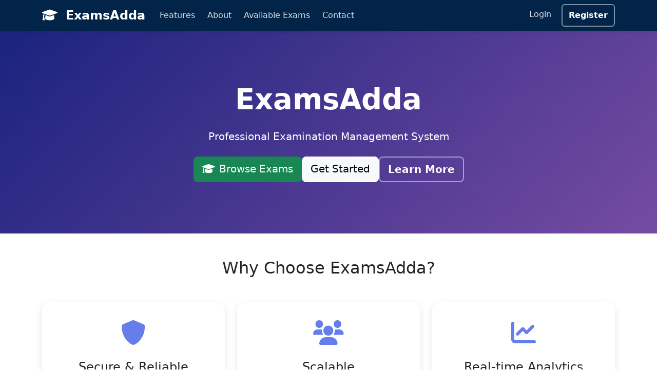

--- FILE ---
content_type: text/html; charset=utf-8
request_url: https://www.examsadda.in/2020/04/punjab-and-sind-bank-afo-question-paper.html
body_size: 5596
content:


<!DOCTYPE html>
<html lang="en">
<head>
    <meta charset="UTF-8">
    <meta name="viewport" content="width=device-width, initial-scale=1.0">
    <title>ExamsAdda - Professional Online Exam System</title>
    <link href="https://cdn.jsdelivr.net/npm/bootstrap@5.3.0/dist/css/bootstrap.min.css" rel="stylesheet">
    <link href="https://cdnjs.cloudflare.com/ajax/libs/font-awesome/6.0.0/css/all.min.css" rel="stylesheet">
    <link href="assets/css/global-branding.css" rel="stylesheet">
    <style>
        .hero-section {
            background: linear-gradient(135deg, #1a237e 0%, #764ba2 100%);
            color: white;
            padding: 100px 0;
            margin-top: 0;
        }
        
        /* Ensure header is visible and consistent */
        .home-header {
            position: relative;
            z-index: 1000;
            width: 100%;
            background-color: #012448 !important;
        }
        
        /* Prevent header flashing */
        .navbar {
            transition: none !important;
        }
        
        .nav-link {
            color: rgba(255, 255, 255, 0.85) !important;
            font-weight: 500;
            padding: 8px 12px !important;
            border-radius: 6px;
            transition: all 0.3s ease;
        }
        
        .nav-link:hover,
        .nav-link.active {
            color: white !important;
            background-color: rgba(255, 255, 255, 0.1);
        }
        
        /* Register button - same hover as other nav buttons */
        .btn-outline-light:hover {
            color: white !important;
            background-color: rgba(255, 255, 255, 0.1) !important;
            border-color: rgba(255, 255, 255, 0.5) !important;
        }
        
        .btn-outline-light {
            color: white !important;
            border-color: rgba(255, 255, 255, 0.5) !important;
        }
        
        /* Mobile menu alignment fix */
        @media (max-width: 991.98px) {
            .navbar-nav {
                text-align: left !important;
            }
            
            .navbar-nav .nav-item {
                margin: 5px 0;
            }
            
            .navbar-nav .btn {
                margin-left: 0 !important;
                margin-top: 10px;
                width: 100%;
                text-align: center;
            }
            
            .navbar-collapse {
                padding-top: 15px;
            }
        }
        
        /* 🎯 HYBRID HEADER STYLING - Best of Both Worlds */
        
        /* Clean Header Shadow */
        .home-header {
            box-shadow: 0 2px 8px rgba(0, 0, 0, 0.1);
        }
        
        /* Clean Brand Logo - No Gradient */
        .navbar-brand {
            color: white !important;
            font-weight: 700 !important;
            transition: all 0.3s ease;
        }
        
        .navbar-brand:hover {
            transform: translateY(-1px);
            text-shadow: 0 2px 4px rgba(0, 0, 0, 0.3);
        }
        
        /* Simple Navigation Hover Effects */
        .nav-link {
            transition: all 0.3s ease;
        }
        
        .nav-link:hover {
            transform: translateY(-1px);
            background-color: rgba(255, 255, 255, 0.15);
        }
        
        /* Enhanced User Profile Dropdown */
        .dropdown-toggle::after {
            transition: transform 0.3s ease;
        }
        
        .dropdown-toggle[aria-expanded="true"]::after {
            transform: rotate(180deg);
        }
        
        .dropdown-menu {
            border: none;
            box-shadow: 0 8px 25px rgba(0, 0, 0, 0.15);
            border-radius: 10px;
            padding: 8px 0;
            margin-top: 8px;
            background: white;
        }
        
        .dropdown-item {
            padding: 10px 20px;
            transition: all 0.3s ease;
            border-radius: 6px;
            margin: 2px 8px;
            color: #333;
        }
        
        .dropdown-item:hover {
            background: #667eea;
            color: white;
            transform: translateX(3px);
        }
        
        /* Simple Register Button */
        .btn-outline-light {
            border: 2px solid rgba(255, 255, 255, 0.5);
            font-weight: 600;
            transition: all 0.3s ease;
        }
        
        .btn-outline-light:hover {
            transform: translateY(-1px);
            background-color: rgba(255, 255, 255, 0.1);
            border-color: white;
        }
        
        /* User Role Badge - Keep This Feature */
        .user-role-badge {
            font-size: 0.7rem;
            padding: 2px 6px;
            border-radius: 8px;
            background: #667eea;
            color: white;
            margin-left: 5px;
            font-weight: 500;
        }
        
        /* Mobile Menu Enhancements - Keep These */
        @media (max-width: 991.98px) {
            .navbar-toggler {
                border: none;
                padding: 8px;
                border-radius: 6px;
                background: rgba(255, 255, 255, 0.1);
                transition: all 0.3s ease;
            }
            
            .navbar-toggler:hover {
                background: rgba(255, 255, 255, 0.2);
            }
            
            .navbar-toggler:focus {
                box-shadow: 0 0 0 2px rgba(255, 255, 255, 0.3);
            }
            
            .navbar-collapse {
                background: rgba(1, 36, 72, 0.95);
                border-radius: 10px;
                margin-top: 10px;
                padding: 15px;
            }
        }
        .feature-card {
            border: none;
            border-radius: 15px;
            box-shadow: 0 5px 15px rgba(0,0,0,0.1);
            transition: transform 0.3s ease;
        }
        .feature-card:hover {
            transform: translateY(-5px);
        }
        .feature-icon {
            font-size: 3rem;
            color: #667eea;
            margin-bottom: 1rem;
        }
        .cta-section {
            background: #f8f9fa;
            padding: 80px 0;
        }
        .footer-links a {
            text-decoration: none;
            transition: color 0.3s ease;
        }
        .footer-links a:hover {
            color: #667eea !important;
        }
        
        /* Mobile Menu Styles */
        .user-avatar-small {
            width: 35px;
            height: 35px;
            background: rgba(255, 255, 255, 0.2);
            border-radius: 50%;
            display: flex;
            align-items: center;
            justify-content: center;
            font-size: 0.9rem;
            color: white;
        }
        
        .avatar-text {
            font-weight: 600;
            font-size: 0.9rem;
        }
        
        .mobile-menu-overlay {
            position: fixed;
            top: 0;
            left: 0;
            right: 0;
            bottom: 0;
            background: rgba(0, 0, 0, 0.5);
            z-index: 1040;
            display: none;
        }
        
        .mobile-menu-dropdown {
            position: fixed;
            top: 0;
            left: 0;
            right: 0;
            background: linear-gradient(135deg, #1a237e 0%, #764ba2 100%);
            z-index: 1050;
            transform: translateY(-100%);
            transition: transform 0.3s ease;
            box-shadow: 0 4px 20px rgba(0,0,0,0.3);
        }
        
        .mobile-menu-dropdown.show {
            transform: translateY(0);
        }
        
        .mobile-menu-header {
            background: rgba(0, 0, 0, 0.2);
            color: white;
            padding: 15px 20px;
            display: flex;
            justify-content: space-between;
            align-items: center;
            border-bottom: 1px solid rgba(255, 255, 255, 0.1);
        }
        
        .mobile-menu-title {
            margin: 0;
            font-size: 1.2rem;
            font-weight: 700;
        }
        
        .mobile-menu-close {
            background: none;
            border: none;
            color: white;
            font-size: 1.2rem;
            padding: 5px;
            border-radius: 4px;
            transition: background 0.3s ease;
        }
        
        .mobile-menu-close:hover {
            background: rgba(255, 255, 255, 0.1);
        }
        
        .mobile-menu-content {
            padding: 20px 0;
        }
        
        .mobile-menu-list {
            list-style: none;
            padding: 0;
            margin: 0;
        }
        
        .mobile-menu-item {
            display: block;
            padding: 15px 20px;
            color: white;
            text-decoration: none;
            font-weight: 500;
            transition: all 0.3s ease;
            border-left: 4px solid transparent;
        }
        
        .mobile-menu-item:hover {
            background: rgba(255, 255, 255, 0.1);
            color: white;
            border-left-color: #00d4ff;
            transform: translateX(5px);
        }
        
        .mobile-dropdown {
            background: linear-gradient(135deg, #1a237e 0%, #764ba2 100%) !important;
            border: none !important;
            border-radius: 12px !important;
            box-shadow: 0 8px 25px rgba(0,0,0,0.2) !important;
            padding: 8px 0 !important;
            min-width: 280px !important;
        }
        
        .mobile-dropdown.show {
            display: block !important;
        }
        
        .mobile-dropdown .dropdown-item {
            color: white !important;
            padding: 12px 20px !important;
            transition: all 0.3s ease !important;
            border-radius: 8px !important;
            margin: 2px 8px !important;
        }
        
        .mobile-dropdown .dropdown-item:hover {
            background: rgba(255, 255, 255, 0.1) !important;
            color: white !important;
            transform: translateX(5px) !important;
        }
        
        .mobile-dropdown .dropdown-item i {
            width: 20px !important;
            text-align: center !important;
            opacity: 0.8 !important;
        }
        
        .mobile-dropdown .dropdown-item:hover i {
            opacity: 1 !important;
            transform: scale(1.1) !important;
        }
        
        .user-avatar-medium {
            width: 45px;
            height: 45px;
            background: linear-gradient(135deg, #667eea, #764ba2);
            border-radius: 50%;
            display: flex;
            align-items: center;
            justify-content: center;
            margin-right: 15px;
            color: white;
            font-weight: 600;
        }
        
        .avatar-text-medium {
            font-size: 1.1rem;
            font-weight: 700;
        }
        
        .user-info {
            display: flex;
            align-items: center;
        }
        
        .user-details {
            flex: 1;
        }
        
        .user-name-medium {
            font-weight: 600;
            color: white;
            font-size: 1rem;
            margin-bottom: 2px;
        }
        
        .user-role-medium {
            color: rgba(255, 255, 255, 0.8);
            font-size: 0.85rem;
            font-weight: 500;
            margin-bottom: 2px;
        }
        
        .dropdown-item {
            color: white !important;
            padding: 12px 20px;
            transition: all 0.3s ease;
        }
        
        .dropdown-item:hover {
            background: rgba(255, 255, 255, 0.1) !important;
            color: white !important;
            transform: translateX(5px);
        }
        
        .dropdown-divider {
            border-color: rgba(255, 255, 255, 0.2) !important;
        }
        
        .logout-item {
            color: #ff6b6b !important;
            font-weight: 600 !important;
        }
        
        .logout-item:hover {
            background: rgba(255, 107, 107, 0.2) !important;
            color: #ff4757 !important;
            transform: translateX(5px);
        }
        
        /* Desktop Dropdown Styles */
        .desktop-dropdown {
            background: linear-gradient(135deg, #1a237e 0%, #764ba2 100%) !important;
            border: none !important;
            border-radius: 12px !important;
            box-shadow: 0 8px 25px rgba(0,0,0,0.2) !important;
            padding: 8px 0 !important;
            min-width: 280px !important;
        }
        
        .desktop-dropdown .dropdown-header {
            background: rgba(0, 0, 0, 0.2) !important;
            border-radius: 12px 12px 0 0 !important;
            margin: -8px -8px 8px -8px !important;
            padding: 15px 20px !important;
        }
        
        .desktop-dropdown .dropdown-item {
            color: white !important;
            padding: 12px 20px !important;
            transition: all 0.3s ease !important;
            border-radius: 8px !important;
            margin: 2px 8px !important;
        }
        
        .desktop-dropdown .dropdown-item:hover {
            background: rgba(255, 255, 255, 0.1) !important;
            color: white !important;
            transform: translateX(5px) !important;
        }
        
        .desktop-dropdown .dropdown-item i {
            width: 20px !important;
            text-align: center !important;
            opacity: 0.8 !important;
        }
        
        .desktop-dropdown .dropdown-item:hover i {
            opacity: 1 !important;
            transform: scale(1.1) !important;
        }
        
        .desktop-dropdown .dropdown-divider {
            border-color: rgba(255, 255, 255, 0.2) !important;
            margin: 8px 0 !important;
        }
        
        .desktop-dropdown .logout-item {
            color: #ff4757 !important;
            font-weight: 700 !important;
            background: rgba(255, 71, 87, 0.1) !important;
            border: 1px solid rgba(255, 71, 87, 0.3) !important;
        }
        
        .desktop-dropdown .logout-item:hover {
            background: rgba(255, 71, 87, 0.3) !important;
            color: #ffffff !important;
            border-color: rgba(255, 71, 87, 0.6) !important;
            transform: translateX(5px) !important;
        }
        
        /* Enhanced Mobile Menu Button */
        #mobileMenuToggle {
            border: none;
            background: rgba(255, 255, 255, 0.1);
            color: white;
            font-size: 1.2rem;
            padding: 8px 12px;
            border-radius: 8px;
            transition: all 0.3s ease;
            backdrop-filter: blur(10px);
        }
        
        #mobileMenuToggle:hover {
            background: rgba(255, 255, 255, 0.2);
            transform: scale(1.05);
            box-shadow: 0 4px 15px rgba(0,0,0,0.2);
        }
        
        #mobileMenuToggle:active {
            transform: scale(0.95);
        }
        
        /* Enhanced Mobile Menu Items */
        .mobile-menu-item i {
            width: 20px;
            text-align: center;
            margin-right: 12px;
            opacity: 0.8;
        }
        
        .mobile-menu-item:hover i {
            opacity: 1;
            transform: scale(1.1);
        }
        
        /* Mobile Menu Animation */
        .mobile-menu-dropdown {
            backdrop-filter: blur(10px);
        }
        
        /* Profile Avatar Enhancement */
    </style>
</head>
<body>
    <!-- Home Page Header - Mobile Optimized -->
    <nav class="navbar navbar-expand-lg navbar-dark home-header" style="background-color: #012448 !important; position: relative; z-index: 1000; width: 100%;">
        <div class="container">
            <!-- Mobile Layout -->
            <div class="d-lg-none d-flex align-items-center justify-content-between w-100">
                <!-- Left Side: Three Dots + Brand -->
                <div class="d-flex align-items-center">
                    <button class="btn btn-link text-white me-3" id="mobileMenuToggle">
                        <i class="fas fa-bars fa-lg"></i>
                    </button>
                    <a class="navbar-brand mb-0" href="index.php" style="font-size: 1.3rem; font-weight: 700;">
                                                    <i class="fas fa-graduation-cap me-2"></i>
                                                ExamsAdda                    </a>
                </div>
                
                <!-- Right Side: User Section -->
                <div style="padding-right: 5px;">
                                            <!-- Mobile Login/Register -->
                        <div class="dropdown">
                            <button class="btn btn-link text-white p-0" id="mobileAuthDropdown" type="button" data-bs-toggle="dropdown" aria-expanded="false">
                                <i class="fas fa-user fa-lg"></i>
                            </button>
                            <ul class="dropdown-menu dropdown-menu-end mobile-dropdown">
                                <li><a class="dropdown-item" href="index.php?page=login"><i class="fas fa-sign-in-alt me-2"></i>Login</a></li>
                                <li><a class="dropdown-item" href="index.php?page=register"><i class="fas fa-user-plus me-2"></i>Register</a></li>
                            </ul>
                        </div>
                                    </div>
            </div>
            
            <!-- Desktop Layout -->
            <div class="d-none d-lg-block">
                <a class="navbar-brand" href="index.php" style="font-size: 1.5rem; font-weight: 700;">
                                            <i class="fas fa-graduation-cap me-2"></i>
                                        ExamsAdda                </a>
            </div>
            
            <!-- Desktop Navigation -->
            <div class="collapse navbar-collapse d-none d-lg-block">
                <ul class="navbar-nav me-auto">
                    <li class="nav-item">
                        <a class="nav-link" href="#features">Features</a>
                    </li>
                    <li class="nav-item">
                        <a class="nav-link" href="#about">About</a>
                    </li>
                    <li class="nav-item">
                        <a class="nav-link" href="exam-pages/index.php">Available Exams</a>
                    </li>
                    <li class="nav-item">
                        <a class="nav-link" href="#contact">Contact</a>
                    </li>
                </ul>
                
                <ul class="navbar-nav">
                                            <!-- Desktop Not logged in -->
                        <li class="nav-item">
                            <a class="nav-link" href="index.php?page=login">Login</a>
                        </li>
                        <li class="nav-item">
                            <a class="nav-link btn btn-outline-light ms-2" href="index.php?page=register">Register</a>
                        </li>
                                    </ul>
            </div>
        </div>
    </nav>

    <!-- Mobile Menu Dropdown -->
    <div class="mobile-menu-overlay d-lg-none" id="mobileMenuOverlay"></div>
    <div class="mobile-menu-dropdown d-lg-none" id="mobileMenuDropdown">
        <div class="mobile-menu-header">
            <h5 class="mobile-menu-title">
                                    <i class="fas fa-graduation-cap me-2"></i>
                                ExamsAdda            </h5>
            <button class="mobile-menu-close" id="mobileMenuClose">
                <i class="fas fa-times"></i>
            </button>
        </div>
        <div class="mobile-menu-content">
            <ul class="mobile-menu-list">
                <li>
                    <a href="#features" class="mobile-menu-item">
                        <i class="fas fa-star me-2"></i>Features
                    </a>
                </li>
                <li>
                    <a href="#about" class="mobile-menu-item">
                        <i class="fas fa-info-circle me-2"></i>About
                    </a>
                </li>
                <li>
                    <a href="exam-pages/index.php" class="mobile-menu-item">
                        <i class="fas fa-file-alt me-2"></i>Available Exams
                    </a>
                </li>
                <li>
                    <a href="#contact" class="mobile-menu-item">
                        <i class="fas fa-envelope me-2"></i>Contact
                    </a>
                </li>
            </ul>
        </div>
    </div>

    <!-- Success Message -->
    
    <!-- Hero Section -->
    <section class="hero-section text-center">
        <div class="container">
            <h1 class="display-4 fw-bold mb-4">ExamsAdda</h1>
            <p class="lead mb-4">Professional Examination Management System</p>
            <div class="d-flex justify-content-center gap-3 flex-wrap">
                <a href="exam-pages/index.php" class="btn btn-success btn-lg">
                    <i class="fas fa-graduation-cap me-2"></i>Browse Exams
                </a>
                <a href="index.php?page=register" class="btn btn-light btn-lg">Get Started</a>
                <a href="#features" class="btn btn-outline-light btn-lg">Learn More</a>
            </div>
        </div>
    </section>

    <!-- Features Section -->
    <section id="features" class="py-5">
        <div class="container">
                            <h2 class="text-center mb-5">Why Choose ExamsAdda?</h2>
            <div class="row g-4">
                <div class="col-md-4">
                    <div class="card feature-card h-100 text-center p-4">
                        <div class="feature-icon">
                            <i class="fas fa-shield-alt"></i>
                        </div>
                        <h4>Secure & Reliable</h4>
                        <p>Bank-grade security with encrypted connections, anti-cheating measures, and secure exam delivery.</p>
                    </div>
                </div>
                <div class="col-md-4">
                    <div class="card feature-card h-100 text-center p-4">
                        <div class="feature-icon">
                            <i class="fas fa-users"></i>
                        </div>
                        <h4>Scalable</h4>
                        <p>Handle 500+ concurrent users with optimized performance and load balancing capabilities.</p>
                    </div>
                </div>
                <div class="col-md-4">
                    <div class="card feature-card h-100 text-center p-4">
                        <div class="feature-icon">
                            <i class="fas fa-chart-line"></i>
                        </div>
                        <h4>Real-time Analytics</h4>
                        <p>Monitor exam progress, track performance, and generate detailed reports in real-time.</p>
                    </div>
                </div>
                <div class="col-md-4">
                    <div class="card feature-card h-100 text-center p-4">
                        <div class="feature-icon">
                            <i class="fas fa-mobile-alt"></i>
                        </div>
                        <h4>Mobile Friendly</h4>
                        <p>Responsive design that works perfectly on all devices - desktop, tablet, and mobile.</p>
                    </div>
                </div>
                <div class="col-md-4">
                    <div class="card feature-card h-100 text-center p-4">
                        <div class="feature-icon">
                            <i class="fas fa-database"></i>
                        </div>
                        <h4>Advanced Management</h4>
                        <p>Comprehensive admin panel for managing questions, exams, users, and results.</p>
                    </div>
                </div>
                <div class="col-md-4">
                    <div class="card feature-card h-100 text-center p-4">
                        <div class="feature-icon">
                            <i class="fas fa-clock"></i>
                        </div>
                        <h4>Auto-save & Timer</h4>
                        <p>Automatic answer saving and precise timing controls for fair exam conditions.</p>
                    </div>
                </div>
            </div>
        </div>
    </section>

    <!-- Available Exams Section -->
    <section class="py-5 bg-primary text-white">
        <div class="container text-center">
            <h2 class="mb-4">Ready to Take an Exam?</h2>
            <p class="lead mb-4">Browse our comprehensive collection of practice tests and competitive exams.</p>
            <div class="row justify-content-center">
                <div class="col-md-8">
                    <div class="card bg-transparent border-light text-white">
                        <div class="card-body p-4">
                            <h4 class="mb-3">
                                <i class="fas fa-file-alt me-2"></i>
                                Available Exams
                            </h4>
                            <p class="mb-4">Access our full range of exams including AP State, Telangana State, and other competitive examinations with instant access and professional interface.</p>
                            <a href="exam-pages/index.php" class="btn btn-light btn-lg">
                                <i class="fas fa-arrow-right me-2"></i>
                                Browse All Exams
                            </a>
                        </div>
                    </div>
                </div>
            </div>
        </div>
    </section>

    <!-- About Section -->
    <section id="about" class="py-5 bg-light">
        <div class="container">
            <div class="row align-items-center">
                <div class="col-md-6">
                    <h2>About ExamsAdda</h2>
                    <p class="lead">A professional online examination system designed specifically for competitive exams in Andhra Pradesh and Telangana states.</p>
                    <ul class="list-unstyled">
                        <li><i class="fas fa-check text-success me-2"></i>State-specific exam categories</li>
                        <li><i class="fas fa-check text-success me-2"></i>Advanced question bank management</li>
                        <li><i class="fas fa-check text-success me-2"></i>Real-time exam monitoring</li>
                        <li><i class="fas fa-check text-success me-2"></i>Comprehensive result analytics</li>
                        <li><i class="fas fa-check text-success me-2"></i>Secure certificate generation</li>
                    </ul>
                </div>
                <div class="col-md-6">
                    <div class="placeholder-image bg-primary text-white d-flex align-items-center justify-content-center rounded" 
                         style="height: 300px; background: linear-gradient(135deg, #667eea 0%, #764ba2 100%);">
                        <div class="text-center">
                            <i class="fas fa-graduation-cap fa-4x mb-3"></i>
                            <h3>ExamsAdda</h3>
                            <p class="mb-0">Professional Exam Management</p>
                        </div>
                    </div>
                </div>
            </div>
        </div>
    </section>

    <!-- CTA Section -->
    <section class="cta-section text-center">
        <div class="container">
            <h2 class="mb-4">Ready to Get Started?</h2>
                                    <p class="lead mb-4">Join thousands of students and educators using ExamsAdda for their online examinations.</p>
            <div class="d-flex justify-content-center gap-3 flex-wrap">
                <a href="exam-pages/index.php" class="btn btn-success btn-lg">
                    <i class="fas fa-graduation-cap me-2"></i>View Available Exams
                </a>
                <a href="index.php?page=register" class="btn btn-primary btn-lg">Create Account</a>
                <a href="index.php?page=login" class="btn btn-outline-primary btn-lg">Login</a>
            </div>
        </div>
    </section>

    <!-- Footer -->
    <footer class="bg-dark text-light py-4">
        <div class="container">
            <div class="row">
                <div class="col-md-6 text-center text-md-start">
                    <p>&copy; 2026 ExamsAdda. All rights reserved.</p>
                    <p>Professional Online Examination System for AP & Telangana State Competitive Exams</p>
                </div>
                <div class="col-md-6 text-center text-md-end">
                    <div class="footer-links">
                        <a href="exam-pages/index.php" class="text-light me-3">
                            <i class="fas fa-graduation-cap me-1"></i>Available Exams
                        </a>
                        <a href="index.php?page=login" class="text-light me-3">
                            <i class="fas fa-sign-in-alt me-1"></i>Login
                        </a>
                        <a href="index.php?page=register" class="text-light">
                            <i class="fas fa-user-plus me-1"></i>Register
                        </a>
                    </div>
                </div>
            </div>
        </div>
    </footer>

    <script src="https://cdn.jsdelivr.net/npm/bootstrap@5.3.0/dist/js/bootstrap.bundle.min.js"></script>
    
    <!-- Logout Handler -->
    <script src="assets/js/unified-logout.js"></script>
    
    <!-- Mobile Menu Script -->
    <script>
    document.addEventListener('DOMContentLoaded', function() {
        console.log('Script loaded'); // Debug log
        
        const mobileMenuToggle = document.getElementById('mobileMenuToggle');
        const mobileMenuDropdown = document.getElementById('mobileMenuDropdown');
        const mobileMenuOverlay = document.getElementById('mobileMenuOverlay');
        const mobileMenuClose = document.getElementById('mobileMenuClose');
        const mobileUserDropdown = document.getElementById('mobileUserDropdown');
        
        console.log('Profile button found:', mobileUserDropdown); // Debug log
        
        // Open mobile menu
        if (mobileMenuToggle) {
            mobileMenuToggle.addEventListener('click', function() {
                mobileMenuDropdown.classList.add('show');
                mobileMenuOverlay.style.display = 'block';
                document.body.style.overflow = 'hidden';
            });
        }
        
        // Close mobile menu
        function closeMobileMenu() {
            mobileMenuDropdown.classList.remove('show');
            mobileMenuOverlay.style.display = 'none';
            document.body.style.overflow = '';
        }
        
        if (mobileMenuClose) {
            mobileMenuClose.addEventListener('click', closeMobileMenu);
        }
        
        if (mobileMenuOverlay) {
            mobileMenuOverlay.addEventListener('click', closeMobileMenu);
        }
        
        // Handle profile dropdown - Simple scroll lock
        if (mobileUserDropdown) {
            mobileUserDropdown.addEventListener('click', function() {
                // Wait a moment for Bootstrap to show the dropdown
                setTimeout(function() {
                    const dropdown = document.getElementById('mobileUserDropdownMenu');
                    if (dropdown && dropdown.classList.contains('show')) {
                        // Lock background scroll when dropdown is open
                        document.body.style.overflow = 'hidden';
                    } else {
                        // Unlock scroll when dropdown is closed
                        document.body.style.overflow = '';
                    }
                }, 100);
            });
        }
        
        // Close mobile menu when clicking outside
        document.addEventListener('click', function(e) {
            if (!e.target.closest('.dropdown') && !e.target.closest('#mobileMenuToggle')) {
                const openDropdowns = document.querySelectorAll('.dropdown-menu.show');
                openDropdowns.forEach(dropdown => {
                    dropdown.classList.remove('show');
                });
                // Unlock scroll when closing dropdowns
                document.body.style.overflow = '';
            }
        });
        
        // Close on escape key
        document.addEventListener('keydown', function(e) {
            if (e.key === 'Escape') {
                closeMobileMenu();
                const openDropdowns = document.querySelectorAll('.dropdown-menu.show');
                openDropdowns.forEach(dropdown => {
                    dropdown.classList.remove('show');
                });
                // Unlock scroll when closing with escape
                document.body.style.overflow = '';
            }
        });
    });
    </script>
</body>
</html>


--- FILE ---
content_type: text/css; charset=utf-8
request_url: https://www.examsadda.in/2020/04/assets/css/global-branding.css
body_size: 4994
content:


<!DOCTYPE html>
<html lang="en">
<head>
    <meta charset="UTF-8">
    <meta name="viewport" content="width=device-width, initial-scale=1.0">
    <title>ExamsAdda - Professional Online Exam System</title>
    <link href="https://cdn.jsdelivr.net/npm/bootstrap@5.3.0/dist/css/bootstrap.min.css" rel="stylesheet">
    <link href="https://cdnjs.cloudflare.com/ajax/libs/font-awesome/6.0.0/css/all.min.css" rel="stylesheet">
    <link href="assets/css/global-branding.css" rel="stylesheet">
    <style>
        .hero-section {
            background: linear-gradient(135deg, #1a237e 0%, #764ba2 100%);
            color: white;
            padding: 100px 0;
            margin-top: 0;
        }
        
        /* Ensure header is visible and consistent */
        .home-header {
            position: relative;
            z-index: 1000;
            width: 100%;
            background-color: #012448 !important;
        }
        
        /* Prevent header flashing */
        .navbar {
            transition: none !important;
        }
        
        .nav-link {
            color: rgba(255, 255, 255, 0.85) !important;
            font-weight: 500;
            padding: 8px 12px !important;
            border-radius: 6px;
            transition: all 0.3s ease;
        }
        
        .nav-link:hover,
        .nav-link.active {
            color: white !important;
            background-color: rgba(255, 255, 255, 0.1);
        }
        
        /* Register button - same hover as other nav buttons */
        .btn-outline-light:hover {
            color: white !important;
            background-color: rgba(255, 255, 255, 0.1) !important;
            border-color: rgba(255, 255, 255, 0.5) !important;
        }
        
        .btn-outline-light {
            color: white !important;
            border-color: rgba(255, 255, 255, 0.5) !important;
        }
        
        /* Mobile menu alignment fix */
        @media (max-width: 991.98px) {
            .navbar-nav {
                text-align: left !important;
            }
            
            .navbar-nav .nav-item {
                margin: 5px 0;
            }
            
            .navbar-nav .btn {
                margin-left: 0 !important;
                margin-top: 10px;
                width: 100%;
                text-align: center;
            }
            
            .navbar-collapse {
                padding-top: 15px;
            }
        }
        
        /* 🎯 HYBRID HEADER STYLING - Best of Both Worlds */
        
        /* Clean Header Shadow */
        .home-header {
            box-shadow: 0 2px 8px rgba(0, 0, 0, 0.1);
        }
        
        /* Clean Brand Logo - No Gradient */
        .navbar-brand {
            color: white !important;
            font-weight: 700 !important;
            transition: all 0.3s ease;
        }
        
        .navbar-brand:hover {
            transform: translateY(-1px);
            text-shadow: 0 2px 4px rgba(0, 0, 0, 0.3);
        }
        
        /* Simple Navigation Hover Effects */
        .nav-link {
            transition: all 0.3s ease;
        }
        
        .nav-link:hover {
            transform: translateY(-1px);
            background-color: rgba(255, 255, 255, 0.15);
        }
        
        /* Enhanced User Profile Dropdown */
        .dropdown-toggle::after {
            transition: transform 0.3s ease;
        }
        
        .dropdown-toggle[aria-expanded="true"]::after {
            transform: rotate(180deg);
        }
        
        .dropdown-menu {
            border: none;
            box-shadow: 0 8px 25px rgba(0, 0, 0, 0.15);
            border-radius: 10px;
            padding: 8px 0;
            margin-top: 8px;
            background: white;
        }
        
        .dropdown-item {
            padding: 10px 20px;
            transition: all 0.3s ease;
            border-radius: 6px;
            margin: 2px 8px;
            color: #333;
        }
        
        .dropdown-item:hover {
            background: #667eea;
            color: white;
            transform: translateX(3px);
        }
        
        /* Simple Register Button */
        .btn-outline-light {
            border: 2px solid rgba(255, 255, 255, 0.5);
            font-weight: 600;
            transition: all 0.3s ease;
        }
        
        .btn-outline-light:hover {
            transform: translateY(-1px);
            background-color: rgba(255, 255, 255, 0.1);
            border-color: white;
        }
        
        /* User Role Badge - Keep This Feature */
        .user-role-badge {
            font-size: 0.7rem;
            padding: 2px 6px;
            border-radius: 8px;
            background: #667eea;
            color: white;
            margin-left: 5px;
            font-weight: 500;
        }
        
        /* Mobile Menu Enhancements - Keep These */
        @media (max-width: 991.98px) {
            .navbar-toggler {
                border: none;
                padding: 8px;
                border-radius: 6px;
                background: rgba(255, 255, 255, 0.1);
                transition: all 0.3s ease;
            }
            
            .navbar-toggler:hover {
                background: rgba(255, 255, 255, 0.2);
            }
            
            .navbar-toggler:focus {
                box-shadow: 0 0 0 2px rgba(255, 255, 255, 0.3);
            }
            
            .navbar-collapse {
                background: rgba(1, 36, 72, 0.95);
                border-radius: 10px;
                margin-top: 10px;
                padding: 15px;
            }
        }
        .feature-card {
            border: none;
            border-radius: 15px;
            box-shadow: 0 5px 15px rgba(0,0,0,0.1);
            transition: transform 0.3s ease;
        }
        .feature-card:hover {
            transform: translateY(-5px);
        }
        .feature-icon {
            font-size: 3rem;
            color: #667eea;
            margin-bottom: 1rem;
        }
        .cta-section {
            background: #f8f9fa;
            padding: 80px 0;
        }
        .footer-links a {
            text-decoration: none;
            transition: color 0.3s ease;
        }
        .footer-links a:hover {
            color: #667eea !important;
        }
        
        /* Mobile Menu Styles */
        .user-avatar-small {
            width: 35px;
            height: 35px;
            background: rgba(255, 255, 255, 0.2);
            border-radius: 50%;
            display: flex;
            align-items: center;
            justify-content: center;
            font-size: 0.9rem;
            color: white;
        }
        
        .avatar-text {
            font-weight: 600;
            font-size: 0.9rem;
        }
        
        .mobile-menu-overlay {
            position: fixed;
            top: 0;
            left: 0;
            right: 0;
            bottom: 0;
            background: rgba(0, 0, 0, 0.5);
            z-index: 1040;
            display: none;
        }
        
        .mobile-menu-dropdown {
            position: fixed;
            top: 0;
            left: 0;
            right: 0;
            background: linear-gradient(135deg, #1a237e 0%, #764ba2 100%);
            z-index: 1050;
            transform: translateY(-100%);
            transition: transform 0.3s ease;
            box-shadow: 0 4px 20px rgba(0,0,0,0.3);
        }
        
        .mobile-menu-dropdown.show {
            transform: translateY(0);
        }
        
        .mobile-menu-header {
            background: rgba(0, 0, 0, 0.2);
            color: white;
            padding: 15px 20px;
            display: flex;
            justify-content: space-between;
            align-items: center;
            border-bottom: 1px solid rgba(255, 255, 255, 0.1);
        }
        
        .mobile-menu-title {
            margin: 0;
            font-size: 1.2rem;
            font-weight: 700;
        }
        
        .mobile-menu-close {
            background: none;
            border: none;
            color: white;
            font-size: 1.2rem;
            padding: 5px;
            border-radius: 4px;
            transition: background 0.3s ease;
        }
        
        .mobile-menu-close:hover {
            background: rgba(255, 255, 255, 0.1);
        }
        
        .mobile-menu-content {
            padding: 20px 0;
        }
        
        .mobile-menu-list {
            list-style: none;
            padding: 0;
            margin: 0;
        }
        
        .mobile-menu-item {
            display: block;
            padding: 15px 20px;
            color: white;
            text-decoration: none;
            font-weight: 500;
            transition: all 0.3s ease;
            border-left: 4px solid transparent;
        }
        
        .mobile-menu-item:hover {
            background: rgba(255, 255, 255, 0.1);
            color: white;
            border-left-color: #00d4ff;
            transform: translateX(5px);
        }
        
        .mobile-dropdown {
            background: linear-gradient(135deg, #1a237e 0%, #764ba2 100%) !important;
            border: none !important;
            border-radius: 12px !important;
            box-shadow: 0 8px 25px rgba(0,0,0,0.2) !important;
            padding: 8px 0 !important;
            min-width: 280px !important;
        }
        
        .mobile-dropdown.show {
            display: block !important;
        }
        
        .mobile-dropdown .dropdown-item {
            color: white !important;
            padding: 12px 20px !important;
            transition: all 0.3s ease !important;
            border-radius: 8px !important;
            margin: 2px 8px !important;
        }
        
        .mobile-dropdown .dropdown-item:hover {
            background: rgba(255, 255, 255, 0.1) !important;
            color: white !important;
            transform: translateX(5px) !important;
        }
        
        .mobile-dropdown .dropdown-item i {
            width: 20px !important;
            text-align: center !important;
            opacity: 0.8 !important;
        }
        
        .mobile-dropdown .dropdown-item:hover i {
            opacity: 1 !important;
            transform: scale(1.1) !important;
        }
        
        .user-avatar-medium {
            width: 45px;
            height: 45px;
            background: linear-gradient(135deg, #667eea, #764ba2);
            border-radius: 50%;
            display: flex;
            align-items: center;
            justify-content: center;
            margin-right: 15px;
            color: white;
            font-weight: 600;
        }
        
        .avatar-text-medium {
            font-size: 1.1rem;
            font-weight: 700;
        }
        
        .user-info {
            display: flex;
            align-items: center;
        }
        
        .user-details {
            flex: 1;
        }
        
        .user-name-medium {
            font-weight: 600;
            color: white;
            font-size: 1rem;
            margin-bottom: 2px;
        }
        
        .user-role-medium {
            color: rgba(255, 255, 255, 0.8);
            font-size: 0.85rem;
            font-weight: 500;
            margin-bottom: 2px;
        }
        
        .dropdown-item {
            color: white !important;
            padding: 12px 20px;
            transition: all 0.3s ease;
        }
        
        .dropdown-item:hover {
            background: rgba(255, 255, 255, 0.1) !important;
            color: white !important;
            transform: translateX(5px);
        }
        
        .dropdown-divider {
            border-color: rgba(255, 255, 255, 0.2) !important;
        }
        
        .logout-item {
            color: #ff6b6b !important;
            font-weight: 600 !important;
        }
        
        .logout-item:hover {
            background: rgba(255, 107, 107, 0.2) !important;
            color: #ff4757 !important;
            transform: translateX(5px);
        }
        
        /* Desktop Dropdown Styles */
        .desktop-dropdown {
            background: linear-gradient(135deg, #1a237e 0%, #764ba2 100%) !important;
            border: none !important;
            border-radius: 12px !important;
            box-shadow: 0 8px 25px rgba(0,0,0,0.2) !important;
            padding: 8px 0 !important;
            min-width: 280px !important;
        }
        
        .desktop-dropdown .dropdown-header {
            background: rgba(0, 0, 0, 0.2) !important;
            border-radius: 12px 12px 0 0 !important;
            margin: -8px -8px 8px -8px !important;
            padding: 15px 20px !important;
        }
        
        .desktop-dropdown .dropdown-item {
            color: white !important;
            padding: 12px 20px !important;
            transition: all 0.3s ease !important;
            border-radius: 8px !important;
            margin: 2px 8px !important;
        }
        
        .desktop-dropdown .dropdown-item:hover {
            background: rgba(255, 255, 255, 0.1) !important;
            color: white !important;
            transform: translateX(5px) !important;
        }
        
        .desktop-dropdown .dropdown-item i {
            width: 20px !important;
            text-align: center !important;
            opacity: 0.8 !important;
        }
        
        .desktop-dropdown .dropdown-item:hover i {
            opacity: 1 !important;
            transform: scale(1.1) !important;
        }
        
        .desktop-dropdown .dropdown-divider {
            border-color: rgba(255, 255, 255, 0.2) !important;
            margin: 8px 0 !important;
        }
        
        .desktop-dropdown .logout-item {
            color: #ff4757 !important;
            font-weight: 700 !important;
            background: rgba(255, 71, 87, 0.1) !important;
            border: 1px solid rgba(255, 71, 87, 0.3) !important;
        }
        
        .desktop-dropdown .logout-item:hover {
            background: rgba(255, 71, 87, 0.3) !important;
            color: #ffffff !important;
            border-color: rgba(255, 71, 87, 0.6) !important;
            transform: translateX(5px) !important;
        }
        
        /* Enhanced Mobile Menu Button */
        #mobileMenuToggle {
            border: none;
            background: rgba(255, 255, 255, 0.1);
            color: white;
            font-size: 1.2rem;
            padding: 8px 12px;
            border-radius: 8px;
            transition: all 0.3s ease;
            backdrop-filter: blur(10px);
        }
        
        #mobileMenuToggle:hover {
            background: rgba(255, 255, 255, 0.2);
            transform: scale(1.05);
            box-shadow: 0 4px 15px rgba(0,0,0,0.2);
        }
        
        #mobileMenuToggle:active {
            transform: scale(0.95);
        }
        
        /* Enhanced Mobile Menu Items */
        .mobile-menu-item i {
            width: 20px;
            text-align: center;
            margin-right: 12px;
            opacity: 0.8;
        }
        
        .mobile-menu-item:hover i {
            opacity: 1;
            transform: scale(1.1);
        }
        
        /* Mobile Menu Animation */
        .mobile-menu-dropdown {
            backdrop-filter: blur(10px);
        }
        
        /* Profile Avatar Enhancement */
    </style>
</head>
<body>
    <!-- Home Page Header - Mobile Optimized -->
    <nav class="navbar navbar-expand-lg navbar-dark home-header" style="background-color: #012448 !important; position: relative; z-index: 1000; width: 100%;">
        <div class="container">
            <!-- Mobile Layout -->
            <div class="d-lg-none d-flex align-items-center justify-content-between w-100">
                <!-- Left Side: Three Dots + Brand -->
                <div class="d-flex align-items-center">
                    <button class="btn btn-link text-white me-3" id="mobileMenuToggle">
                        <i class="fas fa-bars fa-lg"></i>
                    </button>
                    <a class="navbar-brand mb-0" href="index.php" style="font-size: 1.3rem; font-weight: 700;">
                                                    <i class="fas fa-graduation-cap me-2"></i>
                                                ExamsAdda                    </a>
                </div>
                
                <!-- Right Side: User Section -->
                <div style="padding-right: 5px;">
                                            <!-- Mobile Login/Register -->
                        <div class="dropdown">
                            <button class="btn btn-link text-white p-0" id="mobileAuthDropdown" type="button" data-bs-toggle="dropdown" aria-expanded="false">
                                <i class="fas fa-user fa-lg"></i>
                            </button>
                            <ul class="dropdown-menu dropdown-menu-end mobile-dropdown">
                                <li><a class="dropdown-item" href="index.php?page=login"><i class="fas fa-sign-in-alt me-2"></i>Login</a></li>
                                <li><a class="dropdown-item" href="index.php?page=register"><i class="fas fa-user-plus me-2"></i>Register</a></li>
                            </ul>
                        </div>
                                    </div>
            </div>
            
            <!-- Desktop Layout -->
            <div class="d-none d-lg-block">
                <a class="navbar-brand" href="index.php" style="font-size: 1.5rem; font-weight: 700;">
                                            <i class="fas fa-graduation-cap me-2"></i>
                                        ExamsAdda                </a>
            </div>
            
            <!-- Desktop Navigation -->
            <div class="collapse navbar-collapse d-none d-lg-block">
                <ul class="navbar-nav me-auto">
                    <li class="nav-item">
                        <a class="nav-link" href="#features">Features</a>
                    </li>
                    <li class="nav-item">
                        <a class="nav-link" href="#about">About</a>
                    </li>
                    <li class="nav-item">
                        <a class="nav-link" href="exam-pages/index.php">Available Exams</a>
                    </li>
                    <li class="nav-item">
                        <a class="nav-link" href="#contact">Contact</a>
                    </li>
                </ul>
                
                <ul class="navbar-nav">
                                            <!-- Desktop Not logged in -->
                        <li class="nav-item">
                            <a class="nav-link" href="index.php?page=login">Login</a>
                        </li>
                        <li class="nav-item">
                            <a class="nav-link btn btn-outline-light ms-2" href="index.php?page=register">Register</a>
                        </li>
                                    </ul>
            </div>
        </div>
    </nav>

    <!-- Mobile Menu Dropdown -->
    <div class="mobile-menu-overlay d-lg-none" id="mobileMenuOverlay"></div>
    <div class="mobile-menu-dropdown d-lg-none" id="mobileMenuDropdown">
        <div class="mobile-menu-header">
            <h5 class="mobile-menu-title">
                                    <i class="fas fa-graduation-cap me-2"></i>
                                ExamsAdda            </h5>
            <button class="mobile-menu-close" id="mobileMenuClose">
                <i class="fas fa-times"></i>
            </button>
        </div>
        <div class="mobile-menu-content">
            <ul class="mobile-menu-list">
                <li>
                    <a href="#features" class="mobile-menu-item">
                        <i class="fas fa-star me-2"></i>Features
                    </a>
                </li>
                <li>
                    <a href="#about" class="mobile-menu-item">
                        <i class="fas fa-info-circle me-2"></i>About
                    </a>
                </li>
                <li>
                    <a href="exam-pages/index.php" class="mobile-menu-item">
                        <i class="fas fa-file-alt me-2"></i>Available Exams
                    </a>
                </li>
                <li>
                    <a href="#contact" class="mobile-menu-item">
                        <i class="fas fa-envelope me-2"></i>Contact
                    </a>
                </li>
            </ul>
        </div>
    </div>

    <!-- Success Message -->
    
    <!-- Hero Section -->
    <section class="hero-section text-center">
        <div class="container">
            <h1 class="display-4 fw-bold mb-4">ExamsAdda</h1>
            <p class="lead mb-4">Professional Examination Management System</p>
            <div class="d-flex justify-content-center gap-3 flex-wrap">
                <a href="exam-pages/index.php" class="btn btn-success btn-lg">
                    <i class="fas fa-graduation-cap me-2"></i>Browse Exams
                </a>
                <a href="index.php?page=register" class="btn btn-light btn-lg">Get Started</a>
                <a href="#features" class="btn btn-outline-light btn-lg">Learn More</a>
            </div>
        </div>
    </section>

    <!-- Features Section -->
    <section id="features" class="py-5">
        <div class="container">
                            <h2 class="text-center mb-5">Why Choose ExamsAdda?</h2>
            <div class="row g-4">
                <div class="col-md-4">
                    <div class="card feature-card h-100 text-center p-4">
                        <div class="feature-icon">
                            <i class="fas fa-shield-alt"></i>
                        </div>
                        <h4>Secure & Reliable</h4>
                        <p>Bank-grade security with encrypted connections, anti-cheating measures, and secure exam delivery.</p>
                    </div>
                </div>
                <div class="col-md-4">
                    <div class="card feature-card h-100 text-center p-4">
                        <div class="feature-icon">
                            <i class="fas fa-users"></i>
                        </div>
                        <h4>Scalable</h4>
                        <p>Handle 500+ concurrent users with optimized performance and load balancing capabilities.</p>
                    </div>
                </div>
                <div class="col-md-4">
                    <div class="card feature-card h-100 text-center p-4">
                        <div class="feature-icon">
                            <i class="fas fa-chart-line"></i>
                        </div>
                        <h4>Real-time Analytics</h4>
                        <p>Monitor exam progress, track performance, and generate detailed reports in real-time.</p>
                    </div>
                </div>
                <div class="col-md-4">
                    <div class="card feature-card h-100 text-center p-4">
                        <div class="feature-icon">
                            <i class="fas fa-mobile-alt"></i>
                        </div>
                        <h4>Mobile Friendly</h4>
                        <p>Responsive design that works perfectly on all devices - desktop, tablet, and mobile.</p>
                    </div>
                </div>
                <div class="col-md-4">
                    <div class="card feature-card h-100 text-center p-4">
                        <div class="feature-icon">
                            <i class="fas fa-database"></i>
                        </div>
                        <h4>Advanced Management</h4>
                        <p>Comprehensive admin panel for managing questions, exams, users, and results.</p>
                    </div>
                </div>
                <div class="col-md-4">
                    <div class="card feature-card h-100 text-center p-4">
                        <div class="feature-icon">
                            <i class="fas fa-clock"></i>
                        </div>
                        <h4>Auto-save & Timer</h4>
                        <p>Automatic answer saving and precise timing controls for fair exam conditions.</p>
                    </div>
                </div>
            </div>
        </div>
    </section>

    <!-- Available Exams Section -->
    <section class="py-5 bg-primary text-white">
        <div class="container text-center">
            <h2 class="mb-4">Ready to Take an Exam?</h2>
            <p class="lead mb-4">Browse our comprehensive collection of practice tests and competitive exams.</p>
            <div class="row justify-content-center">
                <div class="col-md-8">
                    <div class="card bg-transparent border-light text-white">
                        <div class="card-body p-4">
                            <h4 class="mb-3">
                                <i class="fas fa-file-alt me-2"></i>
                                Available Exams
                            </h4>
                            <p class="mb-4">Access our full range of exams including AP State, Telangana State, and other competitive examinations with instant access and professional interface.</p>
                            <a href="exam-pages/index.php" class="btn btn-light btn-lg">
                                <i class="fas fa-arrow-right me-2"></i>
                                Browse All Exams
                            </a>
                        </div>
                    </div>
                </div>
            </div>
        </div>
    </section>

    <!-- About Section -->
    <section id="about" class="py-5 bg-light">
        <div class="container">
            <div class="row align-items-center">
                <div class="col-md-6">
                    <h2>About ExamsAdda</h2>
                    <p class="lead">A professional online examination system designed specifically for competitive exams in Andhra Pradesh and Telangana states.</p>
                    <ul class="list-unstyled">
                        <li><i class="fas fa-check text-success me-2"></i>State-specific exam categories</li>
                        <li><i class="fas fa-check text-success me-2"></i>Advanced question bank management</li>
                        <li><i class="fas fa-check text-success me-2"></i>Real-time exam monitoring</li>
                        <li><i class="fas fa-check text-success me-2"></i>Comprehensive result analytics</li>
                        <li><i class="fas fa-check text-success me-2"></i>Secure certificate generation</li>
                    </ul>
                </div>
                <div class="col-md-6">
                    <div class="placeholder-image bg-primary text-white d-flex align-items-center justify-content-center rounded" 
                         style="height: 300px; background: linear-gradient(135deg, #667eea 0%, #764ba2 100%);">
                        <div class="text-center">
                            <i class="fas fa-graduation-cap fa-4x mb-3"></i>
                            <h3>ExamsAdda</h3>
                            <p class="mb-0">Professional Exam Management</p>
                        </div>
                    </div>
                </div>
            </div>
        </div>
    </section>

    <!-- CTA Section -->
    <section class="cta-section text-center">
        <div class="container">
            <h2 class="mb-4">Ready to Get Started?</h2>
                                    <p class="lead mb-4">Join thousands of students and educators using ExamsAdda for their online examinations.</p>
            <div class="d-flex justify-content-center gap-3 flex-wrap">
                <a href="exam-pages/index.php" class="btn btn-success btn-lg">
                    <i class="fas fa-graduation-cap me-2"></i>View Available Exams
                </a>
                <a href="index.php?page=register" class="btn btn-primary btn-lg">Create Account</a>
                <a href="index.php?page=login" class="btn btn-outline-primary btn-lg">Login</a>
            </div>
        </div>
    </section>

    <!-- Footer -->
    <footer class="bg-dark text-light py-4">
        <div class="container">
            <div class="row">
                <div class="col-md-6 text-center text-md-start">
                    <p>&copy; 2026 ExamsAdda. All rights reserved.</p>
                    <p>Professional Online Examination System for AP & Telangana State Competitive Exams</p>
                </div>
                <div class="col-md-6 text-center text-md-end">
                    <div class="footer-links">
                        <a href="exam-pages/index.php" class="text-light me-3">
                            <i class="fas fa-graduation-cap me-1"></i>Available Exams
                        </a>
                        <a href="index.php?page=login" class="text-light me-3">
                            <i class="fas fa-sign-in-alt me-1"></i>Login
                        </a>
                        <a href="index.php?page=register" class="text-light">
                            <i class="fas fa-user-plus me-1"></i>Register
                        </a>
                    </div>
                </div>
            </div>
        </div>
    </footer>

    <script src="https://cdn.jsdelivr.net/npm/bootstrap@5.3.0/dist/js/bootstrap.bundle.min.js"></script>
    
    <!-- Logout Handler -->
    <script src="assets/js/unified-logout.js"></script>
    
    <!-- Mobile Menu Script -->
    <script>
    document.addEventListener('DOMContentLoaded', function() {
        console.log('Script loaded'); // Debug log
        
        const mobileMenuToggle = document.getElementById('mobileMenuToggle');
        const mobileMenuDropdown = document.getElementById('mobileMenuDropdown');
        const mobileMenuOverlay = document.getElementById('mobileMenuOverlay');
        const mobileMenuClose = document.getElementById('mobileMenuClose');
        const mobileUserDropdown = document.getElementById('mobileUserDropdown');
        
        console.log('Profile button found:', mobileUserDropdown); // Debug log
        
        // Open mobile menu
        if (mobileMenuToggle) {
            mobileMenuToggle.addEventListener('click', function() {
                mobileMenuDropdown.classList.add('show');
                mobileMenuOverlay.style.display = 'block';
                document.body.style.overflow = 'hidden';
            });
        }
        
        // Close mobile menu
        function closeMobileMenu() {
            mobileMenuDropdown.classList.remove('show');
            mobileMenuOverlay.style.display = 'none';
            document.body.style.overflow = '';
        }
        
        if (mobileMenuClose) {
            mobileMenuClose.addEventListener('click', closeMobileMenu);
        }
        
        if (mobileMenuOverlay) {
            mobileMenuOverlay.addEventListener('click', closeMobileMenu);
        }
        
        // Handle profile dropdown - Simple scroll lock
        if (mobileUserDropdown) {
            mobileUserDropdown.addEventListener('click', function() {
                // Wait a moment for Bootstrap to show the dropdown
                setTimeout(function() {
                    const dropdown = document.getElementById('mobileUserDropdownMenu');
                    if (dropdown && dropdown.classList.contains('show')) {
                        // Lock background scroll when dropdown is open
                        document.body.style.overflow = 'hidden';
                    } else {
                        // Unlock scroll when dropdown is closed
                        document.body.style.overflow = '';
                    }
                }, 100);
            });
        }
        
        // Close mobile menu when clicking outside
        document.addEventListener('click', function(e) {
            if (!e.target.closest('.dropdown') && !e.target.closest('#mobileMenuToggle')) {
                const openDropdowns = document.querySelectorAll('.dropdown-menu.show');
                openDropdowns.forEach(dropdown => {
                    dropdown.classList.remove('show');
                });
                // Unlock scroll when closing dropdowns
                document.body.style.overflow = '';
            }
        });
        
        // Close on escape key
        document.addEventListener('keydown', function(e) {
            if (e.key === 'Escape') {
                closeMobileMenu();
                const openDropdowns = document.querySelectorAll('.dropdown-menu.show');
                openDropdowns.forEach(dropdown => {
                    dropdown.classList.remove('show');
                });
                // Unlock scroll when closing with escape
                document.body.style.overflow = '';
            }
        });
    });
    </script>
</body>
</html>


--- FILE ---
content_type: application/javascript; charset=utf-8
request_url: https://www.examsadda.in/2020/04/assets/js/unified-logout.js
body_size: 4966
content:


<!DOCTYPE html>
<html lang="en">
<head>
    <meta charset="UTF-8">
    <meta name="viewport" content="width=device-width, initial-scale=1.0">
    <title>ExamsAdda - Professional Online Exam System</title>
    <link href="https://cdn.jsdelivr.net/npm/bootstrap@5.3.0/dist/css/bootstrap.min.css" rel="stylesheet">
    <link href="https://cdnjs.cloudflare.com/ajax/libs/font-awesome/6.0.0/css/all.min.css" rel="stylesheet">
    <link href="assets/css/global-branding.css" rel="stylesheet">
    <style>
        .hero-section {
            background: linear-gradient(135deg, #1a237e 0%, #764ba2 100%);
            color: white;
            padding: 100px 0;
            margin-top: 0;
        }
        
        /* Ensure header is visible and consistent */
        .home-header {
            position: relative;
            z-index: 1000;
            width: 100%;
            background-color: #012448 !important;
        }
        
        /* Prevent header flashing */
        .navbar {
            transition: none !important;
        }
        
        .nav-link {
            color: rgba(255, 255, 255, 0.85) !important;
            font-weight: 500;
            padding: 8px 12px !important;
            border-radius: 6px;
            transition: all 0.3s ease;
        }
        
        .nav-link:hover,
        .nav-link.active {
            color: white !important;
            background-color: rgba(255, 255, 255, 0.1);
        }
        
        /* Register button - same hover as other nav buttons */
        .btn-outline-light:hover {
            color: white !important;
            background-color: rgba(255, 255, 255, 0.1) !important;
            border-color: rgba(255, 255, 255, 0.5) !important;
        }
        
        .btn-outline-light {
            color: white !important;
            border-color: rgba(255, 255, 255, 0.5) !important;
        }
        
        /* Mobile menu alignment fix */
        @media (max-width: 991.98px) {
            .navbar-nav {
                text-align: left !important;
            }
            
            .navbar-nav .nav-item {
                margin: 5px 0;
            }
            
            .navbar-nav .btn {
                margin-left: 0 !important;
                margin-top: 10px;
                width: 100%;
                text-align: center;
            }
            
            .navbar-collapse {
                padding-top: 15px;
            }
        }
        
        /* 🎯 HYBRID HEADER STYLING - Best of Both Worlds */
        
        /* Clean Header Shadow */
        .home-header {
            box-shadow: 0 2px 8px rgba(0, 0, 0, 0.1);
        }
        
        /* Clean Brand Logo - No Gradient */
        .navbar-brand {
            color: white !important;
            font-weight: 700 !important;
            transition: all 0.3s ease;
        }
        
        .navbar-brand:hover {
            transform: translateY(-1px);
            text-shadow: 0 2px 4px rgba(0, 0, 0, 0.3);
        }
        
        /* Simple Navigation Hover Effects */
        .nav-link {
            transition: all 0.3s ease;
        }
        
        .nav-link:hover {
            transform: translateY(-1px);
            background-color: rgba(255, 255, 255, 0.15);
        }
        
        /* Enhanced User Profile Dropdown */
        .dropdown-toggle::after {
            transition: transform 0.3s ease;
        }
        
        .dropdown-toggle[aria-expanded="true"]::after {
            transform: rotate(180deg);
        }
        
        .dropdown-menu {
            border: none;
            box-shadow: 0 8px 25px rgba(0, 0, 0, 0.15);
            border-radius: 10px;
            padding: 8px 0;
            margin-top: 8px;
            background: white;
        }
        
        .dropdown-item {
            padding: 10px 20px;
            transition: all 0.3s ease;
            border-radius: 6px;
            margin: 2px 8px;
            color: #333;
        }
        
        .dropdown-item:hover {
            background: #667eea;
            color: white;
            transform: translateX(3px);
        }
        
        /* Simple Register Button */
        .btn-outline-light {
            border: 2px solid rgba(255, 255, 255, 0.5);
            font-weight: 600;
            transition: all 0.3s ease;
        }
        
        .btn-outline-light:hover {
            transform: translateY(-1px);
            background-color: rgba(255, 255, 255, 0.1);
            border-color: white;
        }
        
        /* User Role Badge - Keep This Feature */
        .user-role-badge {
            font-size: 0.7rem;
            padding: 2px 6px;
            border-radius: 8px;
            background: #667eea;
            color: white;
            margin-left: 5px;
            font-weight: 500;
        }
        
        /* Mobile Menu Enhancements - Keep These */
        @media (max-width: 991.98px) {
            .navbar-toggler {
                border: none;
                padding: 8px;
                border-radius: 6px;
                background: rgba(255, 255, 255, 0.1);
                transition: all 0.3s ease;
            }
            
            .navbar-toggler:hover {
                background: rgba(255, 255, 255, 0.2);
            }
            
            .navbar-toggler:focus {
                box-shadow: 0 0 0 2px rgba(255, 255, 255, 0.3);
            }
            
            .navbar-collapse {
                background: rgba(1, 36, 72, 0.95);
                border-radius: 10px;
                margin-top: 10px;
                padding: 15px;
            }
        }
        .feature-card {
            border: none;
            border-radius: 15px;
            box-shadow: 0 5px 15px rgba(0,0,0,0.1);
            transition: transform 0.3s ease;
        }
        .feature-card:hover {
            transform: translateY(-5px);
        }
        .feature-icon {
            font-size: 3rem;
            color: #667eea;
            margin-bottom: 1rem;
        }
        .cta-section {
            background: #f8f9fa;
            padding: 80px 0;
        }
        .footer-links a {
            text-decoration: none;
            transition: color 0.3s ease;
        }
        .footer-links a:hover {
            color: #667eea !important;
        }
        
        /* Mobile Menu Styles */
        .user-avatar-small {
            width: 35px;
            height: 35px;
            background: rgba(255, 255, 255, 0.2);
            border-radius: 50%;
            display: flex;
            align-items: center;
            justify-content: center;
            font-size: 0.9rem;
            color: white;
        }
        
        .avatar-text {
            font-weight: 600;
            font-size: 0.9rem;
        }
        
        .mobile-menu-overlay {
            position: fixed;
            top: 0;
            left: 0;
            right: 0;
            bottom: 0;
            background: rgba(0, 0, 0, 0.5);
            z-index: 1040;
            display: none;
        }
        
        .mobile-menu-dropdown {
            position: fixed;
            top: 0;
            left: 0;
            right: 0;
            background: linear-gradient(135deg, #1a237e 0%, #764ba2 100%);
            z-index: 1050;
            transform: translateY(-100%);
            transition: transform 0.3s ease;
            box-shadow: 0 4px 20px rgba(0,0,0,0.3);
        }
        
        .mobile-menu-dropdown.show {
            transform: translateY(0);
        }
        
        .mobile-menu-header {
            background: rgba(0, 0, 0, 0.2);
            color: white;
            padding: 15px 20px;
            display: flex;
            justify-content: space-between;
            align-items: center;
            border-bottom: 1px solid rgba(255, 255, 255, 0.1);
        }
        
        .mobile-menu-title {
            margin: 0;
            font-size: 1.2rem;
            font-weight: 700;
        }
        
        .mobile-menu-close {
            background: none;
            border: none;
            color: white;
            font-size: 1.2rem;
            padding: 5px;
            border-radius: 4px;
            transition: background 0.3s ease;
        }
        
        .mobile-menu-close:hover {
            background: rgba(255, 255, 255, 0.1);
        }
        
        .mobile-menu-content {
            padding: 20px 0;
        }
        
        .mobile-menu-list {
            list-style: none;
            padding: 0;
            margin: 0;
        }
        
        .mobile-menu-item {
            display: block;
            padding: 15px 20px;
            color: white;
            text-decoration: none;
            font-weight: 500;
            transition: all 0.3s ease;
            border-left: 4px solid transparent;
        }
        
        .mobile-menu-item:hover {
            background: rgba(255, 255, 255, 0.1);
            color: white;
            border-left-color: #00d4ff;
            transform: translateX(5px);
        }
        
        .mobile-dropdown {
            background: linear-gradient(135deg, #1a237e 0%, #764ba2 100%) !important;
            border: none !important;
            border-radius: 12px !important;
            box-shadow: 0 8px 25px rgba(0,0,0,0.2) !important;
            padding: 8px 0 !important;
            min-width: 280px !important;
        }
        
        .mobile-dropdown.show {
            display: block !important;
        }
        
        .mobile-dropdown .dropdown-item {
            color: white !important;
            padding: 12px 20px !important;
            transition: all 0.3s ease !important;
            border-radius: 8px !important;
            margin: 2px 8px !important;
        }
        
        .mobile-dropdown .dropdown-item:hover {
            background: rgba(255, 255, 255, 0.1) !important;
            color: white !important;
            transform: translateX(5px) !important;
        }
        
        .mobile-dropdown .dropdown-item i {
            width: 20px !important;
            text-align: center !important;
            opacity: 0.8 !important;
        }
        
        .mobile-dropdown .dropdown-item:hover i {
            opacity: 1 !important;
            transform: scale(1.1) !important;
        }
        
        .user-avatar-medium {
            width: 45px;
            height: 45px;
            background: linear-gradient(135deg, #667eea, #764ba2);
            border-radius: 50%;
            display: flex;
            align-items: center;
            justify-content: center;
            margin-right: 15px;
            color: white;
            font-weight: 600;
        }
        
        .avatar-text-medium {
            font-size: 1.1rem;
            font-weight: 700;
        }
        
        .user-info {
            display: flex;
            align-items: center;
        }
        
        .user-details {
            flex: 1;
        }
        
        .user-name-medium {
            font-weight: 600;
            color: white;
            font-size: 1rem;
            margin-bottom: 2px;
        }
        
        .user-role-medium {
            color: rgba(255, 255, 255, 0.8);
            font-size: 0.85rem;
            font-weight: 500;
            margin-bottom: 2px;
        }
        
        .dropdown-item {
            color: white !important;
            padding: 12px 20px;
            transition: all 0.3s ease;
        }
        
        .dropdown-item:hover {
            background: rgba(255, 255, 255, 0.1) !important;
            color: white !important;
            transform: translateX(5px);
        }
        
        .dropdown-divider {
            border-color: rgba(255, 255, 255, 0.2) !important;
        }
        
        .logout-item {
            color: #ff6b6b !important;
            font-weight: 600 !important;
        }
        
        .logout-item:hover {
            background: rgba(255, 107, 107, 0.2) !important;
            color: #ff4757 !important;
            transform: translateX(5px);
        }
        
        /* Desktop Dropdown Styles */
        .desktop-dropdown {
            background: linear-gradient(135deg, #1a237e 0%, #764ba2 100%) !important;
            border: none !important;
            border-radius: 12px !important;
            box-shadow: 0 8px 25px rgba(0,0,0,0.2) !important;
            padding: 8px 0 !important;
            min-width: 280px !important;
        }
        
        .desktop-dropdown .dropdown-header {
            background: rgba(0, 0, 0, 0.2) !important;
            border-radius: 12px 12px 0 0 !important;
            margin: -8px -8px 8px -8px !important;
            padding: 15px 20px !important;
        }
        
        .desktop-dropdown .dropdown-item {
            color: white !important;
            padding: 12px 20px !important;
            transition: all 0.3s ease !important;
            border-radius: 8px !important;
            margin: 2px 8px !important;
        }
        
        .desktop-dropdown .dropdown-item:hover {
            background: rgba(255, 255, 255, 0.1) !important;
            color: white !important;
            transform: translateX(5px) !important;
        }
        
        .desktop-dropdown .dropdown-item i {
            width: 20px !important;
            text-align: center !important;
            opacity: 0.8 !important;
        }
        
        .desktop-dropdown .dropdown-item:hover i {
            opacity: 1 !important;
            transform: scale(1.1) !important;
        }
        
        .desktop-dropdown .dropdown-divider {
            border-color: rgba(255, 255, 255, 0.2) !important;
            margin: 8px 0 !important;
        }
        
        .desktop-dropdown .logout-item {
            color: #ff4757 !important;
            font-weight: 700 !important;
            background: rgba(255, 71, 87, 0.1) !important;
            border: 1px solid rgba(255, 71, 87, 0.3) !important;
        }
        
        .desktop-dropdown .logout-item:hover {
            background: rgba(255, 71, 87, 0.3) !important;
            color: #ffffff !important;
            border-color: rgba(255, 71, 87, 0.6) !important;
            transform: translateX(5px) !important;
        }
        
        /* Enhanced Mobile Menu Button */
        #mobileMenuToggle {
            border: none;
            background: rgba(255, 255, 255, 0.1);
            color: white;
            font-size: 1.2rem;
            padding: 8px 12px;
            border-radius: 8px;
            transition: all 0.3s ease;
            backdrop-filter: blur(10px);
        }
        
        #mobileMenuToggle:hover {
            background: rgba(255, 255, 255, 0.2);
            transform: scale(1.05);
            box-shadow: 0 4px 15px rgba(0,0,0,0.2);
        }
        
        #mobileMenuToggle:active {
            transform: scale(0.95);
        }
        
        /* Enhanced Mobile Menu Items */
        .mobile-menu-item i {
            width: 20px;
            text-align: center;
            margin-right: 12px;
            opacity: 0.8;
        }
        
        .mobile-menu-item:hover i {
            opacity: 1;
            transform: scale(1.1);
        }
        
        /* Mobile Menu Animation */
        .mobile-menu-dropdown {
            backdrop-filter: blur(10px);
        }
        
        /* Profile Avatar Enhancement */
    </style>
</head>
<body>
    <!-- Home Page Header - Mobile Optimized -->
    <nav class="navbar navbar-expand-lg navbar-dark home-header" style="background-color: #012448 !important; position: relative; z-index: 1000; width: 100%;">
        <div class="container">
            <!-- Mobile Layout -->
            <div class="d-lg-none d-flex align-items-center justify-content-between w-100">
                <!-- Left Side: Three Dots + Brand -->
                <div class="d-flex align-items-center">
                    <button class="btn btn-link text-white me-3" id="mobileMenuToggle">
                        <i class="fas fa-bars fa-lg"></i>
                    </button>
                    <a class="navbar-brand mb-0" href="index.php" style="font-size: 1.3rem; font-weight: 700;">
                                                    <i class="fas fa-graduation-cap me-2"></i>
                                                ExamsAdda                    </a>
                </div>
                
                <!-- Right Side: User Section -->
                <div style="padding-right: 5px;">
                                            <!-- Mobile Login/Register -->
                        <div class="dropdown">
                            <button class="btn btn-link text-white p-0" id="mobileAuthDropdown" type="button" data-bs-toggle="dropdown" aria-expanded="false">
                                <i class="fas fa-user fa-lg"></i>
                            </button>
                            <ul class="dropdown-menu dropdown-menu-end mobile-dropdown">
                                <li><a class="dropdown-item" href="index.php?page=login"><i class="fas fa-sign-in-alt me-2"></i>Login</a></li>
                                <li><a class="dropdown-item" href="index.php?page=register"><i class="fas fa-user-plus me-2"></i>Register</a></li>
                            </ul>
                        </div>
                                    </div>
            </div>
            
            <!-- Desktop Layout -->
            <div class="d-none d-lg-block">
                <a class="navbar-brand" href="index.php" style="font-size: 1.5rem; font-weight: 700;">
                                            <i class="fas fa-graduation-cap me-2"></i>
                                        ExamsAdda                </a>
            </div>
            
            <!-- Desktop Navigation -->
            <div class="collapse navbar-collapse d-none d-lg-block">
                <ul class="navbar-nav me-auto">
                    <li class="nav-item">
                        <a class="nav-link" href="#features">Features</a>
                    </li>
                    <li class="nav-item">
                        <a class="nav-link" href="#about">About</a>
                    </li>
                    <li class="nav-item">
                        <a class="nav-link" href="exam-pages/index.php">Available Exams</a>
                    </li>
                    <li class="nav-item">
                        <a class="nav-link" href="#contact">Contact</a>
                    </li>
                </ul>
                
                <ul class="navbar-nav">
                                            <!-- Desktop Not logged in -->
                        <li class="nav-item">
                            <a class="nav-link" href="index.php?page=login">Login</a>
                        </li>
                        <li class="nav-item">
                            <a class="nav-link btn btn-outline-light ms-2" href="index.php?page=register">Register</a>
                        </li>
                                    </ul>
            </div>
        </div>
    </nav>

    <!-- Mobile Menu Dropdown -->
    <div class="mobile-menu-overlay d-lg-none" id="mobileMenuOverlay"></div>
    <div class="mobile-menu-dropdown d-lg-none" id="mobileMenuDropdown">
        <div class="mobile-menu-header">
            <h5 class="mobile-menu-title">
                                    <i class="fas fa-graduation-cap me-2"></i>
                                ExamsAdda            </h5>
            <button class="mobile-menu-close" id="mobileMenuClose">
                <i class="fas fa-times"></i>
            </button>
        </div>
        <div class="mobile-menu-content">
            <ul class="mobile-menu-list">
                <li>
                    <a href="#features" class="mobile-menu-item">
                        <i class="fas fa-star me-2"></i>Features
                    </a>
                </li>
                <li>
                    <a href="#about" class="mobile-menu-item">
                        <i class="fas fa-info-circle me-2"></i>About
                    </a>
                </li>
                <li>
                    <a href="exam-pages/index.php" class="mobile-menu-item">
                        <i class="fas fa-file-alt me-2"></i>Available Exams
                    </a>
                </li>
                <li>
                    <a href="#contact" class="mobile-menu-item">
                        <i class="fas fa-envelope me-2"></i>Contact
                    </a>
                </li>
            </ul>
        </div>
    </div>

    <!-- Success Message -->
    
    <!-- Hero Section -->
    <section class="hero-section text-center">
        <div class="container">
            <h1 class="display-4 fw-bold mb-4">ExamsAdda</h1>
            <p class="lead mb-4">Professional Examination Management System</p>
            <div class="d-flex justify-content-center gap-3 flex-wrap">
                <a href="exam-pages/index.php" class="btn btn-success btn-lg">
                    <i class="fas fa-graduation-cap me-2"></i>Browse Exams
                </a>
                <a href="index.php?page=register" class="btn btn-light btn-lg">Get Started</a>
                <a href="#features" class="btn btn-outline-light btn-lg">Learn More</a>
            </div>
        </div>
    </section>

    <!-- Features Section -->
    <section id="features" class="py-5">
        <div class="container">
                            <h2 class="text-center mb-5">Why Choose ExamsAdda?</h2>
            <div class="row g-4">
                <div class="col-md-4">
                    <div class="card feature-card h-100 text-center p-4">
                        <div class="feature-icon">
                            <i class="fas fa-shield-alt"></i>
                        </div>
                        <h4>Secure & Reliable</h4>
                        <p>Bank-grade security with encrypted connections, anti-cheating measures, and secure exam delivery.</p>
                    </div>
                </div>
                <div class="col-md-4">
                    <div class="card feature-card h-100 text-center p-4">
                        <div class="feature-icon">
                            <i class="fas fa-users"></i>
                        </div>
                        <h4>Scalable</h4>
                        <p>Handle 500+ concurrent users with optimized performance and load balancing capabilities.</p>
                    </div>
                </div>
                <div class="col-md-4">
                    <div class="card feature-card h-100 text-center p-4">
                        <div class="feature-icon">
                            <i class="fas fa-chart-line"></i>
                        </div>
                        <h4>Real-time Analytics</h4>
                        <p>Monitor exam progress, track performance, and generate detailed reports in real-time.</p>
                    </div>
                </div>
                <div class="col-md-4">
                    <div class="card feature-card h-100 text-center p-4">
                        <div class="feature-icon">
                            <i class="fas fa-mobile-alt"></i>
                        </div>
                        <h4>Mobile Friendly</h4>
                        <p>Responsive design that works perfectly on all devices - desktop, tablet, and mobile.</p>
                    </div>
                </div>
                <div class="col-md-4">
                    <div class="card feature-card h-100 text-center p-4">
                        <div class="feature-icon">
                            <i class="fas fa-database"></i>
                        </div>
                        <h4>Advanced Management</h4>
                        <p>Comprehensive admin panel for managing questions, exams, users, and results.</p>
                    </div>
                </div>
                <div class="col-md-4">
                    <div class="card feature-card h-100 text-center p-4">
                        <div class="feature-icon">
                            <i class="fas fa-clock"></i>
                        </div>
                        <h4>Auto-save & Timer</h4>
                        <p>Automatic answer saving and precise timing controls for fair exam conditions.</p>
                    </div>
                </div>
            </div>
        </div>
    </section>

    <!-- Available Exams Section -->
    <section class="py-5 bg-primary text-white">
        <div class="container text-center">
            <h2 class="mb-4">Ready to Take an Exam?</h2>
            <p class="lead mb-4">Browse our comprehensive collection of practice tests and competitive exams.</p>
            <div class="row justify-content-center">
                <div class="col-md-8">
                    <div class="card bg-transparent border-light text-white">
                        <div class="card-body p-4">
                            <h4 class="mb-3">
                                <i class="fas fa-file-alt me-2"></i>
                                Available Exams
                            </h4>
                            <p class="mb-4">Access our full range of exams including AP State, Telangana State, and other competitive examinations with instant access and professional interface.</p>
                            <a href="exam-pages/index.php" class="btn btn-light btn-lg">
                                <i class="fas fa-arrow-right me-2"></i>
                                Browse All Exams
                            </a>
                        </div>
                    </div>
                </div>
            </div>
        </div>
    </section>

    <!-- About Section -->
    <section id="about" class="py-5 bg-light">
        <div class="container">
            <div class="row align-items-center">
                <div class="col-md-6">
                    <h2>About ExamsAdda</h2>
                    <p class="lead">A professional online examination system designed specifically for competitive exams in Andhra Pradesh and Telangana states.</p>
                    <ul class="list-unstyled">
                        <li><i class="fas fa-check text-success me-2"></i>State-specific exam categories</li>
                        <li><i class="fas fa-check text-success me-2"></i>Advanced question bank management</li>
                        <li><i class="fas fa-check text-success me-2"></i>Real-time exam monitoring</li>
                        <li><i class="fas fa-check text-success me-2"></i>Comprehensive result analytics</li>
                        <li><i class="fas fa-check text-success me-2"></i>Secure certificate generation</li>
                    </ul>
                </div>
                <div class="col-md-6">
                    <div class="placeholder-image bg-primary text-white d-flex align-items-center justify-content-center rounded" 
                         style="height: 300px; background: linear-gradient(135deg, #667eea 0%, #764ba2 100%);">
                        <div class="text-center">
                            <i class="fas fa-graduation-cap fa-4x mb-3"></i>
                            <h3>ExamsAdda</h3>
                            <p class="mb-0">Professional Exam Management</p>
                        </div>
                    </div>
                </div>
            </div>
        </div>
    </section>

    <!-- CTA Section -->
    <section class="cta-section text-center">
        <div class="container">
            <h2 class="mb-4">Ready to Get Started?</h2>
                                    <p class="lead mb-4">Join thousands of students and educators using ExamsAdda for their online examinations.</p>
            <div class="d-flex justify-content-center gap-3 flex-wrap">
                <a href="exam-pages/index.php" class="btn btn-success btn-lg">
                    <i class="fas fa-graduation-cap me-2"></i>View Available Exams
                </a>
                <a href="index.php?page=register" class="btn btn-primary btn-lg">Create Account</a>
                <a href="index.php?page=login" class="btn btn-outline-primary btn-lg">Login</a>
            </div>
        </div>
    </section>

    <!-- Footer -->
    <footer class="bg-dark text-light py-4">
        <div class="container">
            <div class="row">
                <div class="col-md-6 text-center text-md-start">
                    <p>&copy; 2026 ExamsAdda. All rights reserved.</p>
                    <p>Professional Online Examination System for AP & Telangana State Competitive Exams</p>
                </div>
                <div class="col-md-6 text-center text-md-end">
                    <div class="footer-links">
                        <a href="exam-pages/index.php" class="text-light me-3">
                            <i class="fas fa-graduation-cap me-1"></i>Available Exams
                        </a>
                        <a href="index.php?page=login" class="text-light me-3">
                            <i class="fas fa-sign-in-alt me-1"></i>Login
                        </a>
                        <a href="index.php?page=register" class="text-light">
                            <i class="fas fa-user-plus me-1"></i>Register
                        </a>
                    </div>
                </div>
            </div>
        </div>
    </footer>

    <script src="https://cdn.jsdelivr.net/npm/bootstrap@5.3.0/dist/js/bootstrap.bundle.min.js"></script>
    
    <!-- Logout Handler -->
    <script src="assets/js/unified-logout.js"></script>
    
    <!-- Mobile Menu Script -->
    <script>
    document.addEventListener('DOMContentLoaded', function() {
        console.log('Script loaded'); // Debug log
        
        const mobileMenuToggle = document.getElementById('mobileMenuToggle');
        const mobileMenuDropdown = document.getElementById('mobileMenuDropdown');
        const mobileMenuOverlay = document.getElementById('mobileMenuOverlay');
        const mobileMenuClose = document.getElementById('mobileMenuClose');
        const mobileUserDropdown = document.getElementById('mobileUserDropdown');
        
        console.log('Profile button found:', mobileUserDropdown); // Debug log
        
        // Open mobile menu
        if (mobileMenuToggle) {
            mobileMenuToggle.addEventListener('click', function() {
                mobileMenuDropdown.classList.add('show');
                mobileMenuOverlay.style.display = 'block';
                document.body.style.overflow = 'hidden';
            });
        }
        
        // Close mobile menu
        function closeMobileMenu() {
            mobileMenuDropdown.classList.remove('show');
            mobileMenuOverlay.style.display = 'none';
            document.body.style.overflow = '';
        }
        
        if (mobileMenuClose) {
            mobileMenuClose.addEventListener('click', closeMobileMenu);
        }
        
        if (mobileMenuOverlay) {
            mobileMenuOverlay.addEventListener('click', closeMobileMenu);
        }
        
        // Handle profile dropdown - Simple scroll lock
        if (mobileUserDropdown) {
            mobileUserDropdown.addEventListener('click', function() {
                // Wait a moment for Bootstrap to show the dropdown
                setTimeout(function() {
                    const dropdown = document.getElementById('mobileUserDropdownMenu');
                    if (dropdown && dropdown.classList.contains('show')) {
                        // Lock background scroll when dropdown is open
                        document.body.style.overflow = 'hidden';
                    } else {
                        // Unlock scroll when dropdown is closed
                        document.body.style.overflow = '';
                    }
                }, 100);
            });
        }
        
        // Close mobile menu when clicking outside
        document.addEventListener('click', function(e) {
            if (!e.target.closest('.dropdown') && !e.target.closest('#mobileMenuToggle')) {
                const openDropdowns = document.querySelectorAll('.dropdown-menu.show');
                openDropdowns.forEach(dropdown => {
                    dropdown.classList.remove('show');
                });
                // Unlock scroll when closing dropdowns
                document.body.style.overflow = '';
            }
        });
        
        // Close on escape key
        document.addEventListener('keydown', function(e) {
            if (e.key === 'Escape') {
                closeMobileMenu();
                const openDropdowns = document.querySelectorAll('.dropdown-menu.show');
                openDropdowns.forEach(dropdown => {
                    dropdown.classList.remove('show');
                });
                // Unlock scroll when closing with escape
                document.body.style.overflow = '';
            }
        });
    });
    </script>
</body>
</html>
